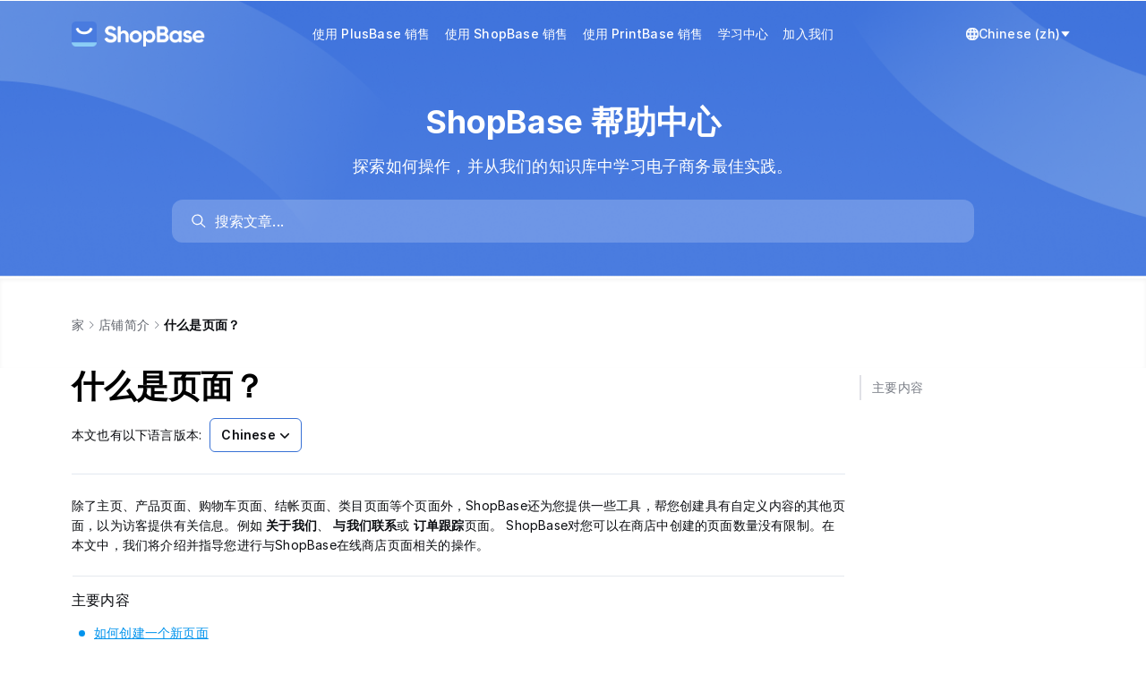

--- FILE ---
content_type: text/html; charset=utf-8
request_url: https://help.shopbase.com/zh/article/572r56uz5lik55qe6ag16z2i5qac6lw-iuozhj/
body_size: 10191
content:

<!DOCTYPE html>
<html lang="zh">
  <head>
    <meta charset="utf-8">
    <meta name="viewport" content="initial-scale=1">
    <meta name= "turbolinks-cache-control" content= "no-cache">
    <meta name="viewport" content="width=device-width, initial-scale=1" />
    <link rel="icon" type="image/png" href="https://cdn.mesbox.com/accounts/4/20250611054744_101de0aed94c6113_Favicon.png">
    <link rel="modulepreload" href="https://chat.mesbox.com/portal.js?v=2026012903" as="script"><link rel="preload" href="https://chat.mesbox.com/portal.css?v=2026012903" as="style">
    <link rel="stylesheet" href="https://chat.mesbox.com/portal.css?v=2026012903" data-turbolinks-track="reload"><script type="module" src="https://chat.mesbox.com/portal.js?v=2026012903" data-turbolinks-track="reload"></script>
    <style>
      #appearance-dropdown[data-current-theme="system"] .check-mark-icon.light-theme,
      #appearance-dropdown[data-current-theme="system"] .check-mark-icon.dark-theme,
      #appearance-dropdown[data-current-theme="dark"] .check-mark-icon.light-theme,
      #appearance-dropdown[data-current-theme="dark"] .check-mark-icon.system-theme,
      #appearance-dropdown[data-current-theme="light"] .check-mark-icon.dark-theme,
      #appearance-dropdown[data-current-theme="light"] .check-mark-icon.system-theme {
        display: none;
      }
      .turbolinks-progress-bar {
        background-color: #ffffff !important;
      }
    </style>
    
        <title>什么是页面？ | ShopBase Help Center</title>



    <script>
      document.documentElement.classList.remove('dark')
      document.documentElement.classList.add('light')
    </script>
  </head>
  <body>
    <div id="portal" class="antialiased">
      <main class="flex flex-col min-h-screen main-content body_background_color w-full" role="main">
          
<header id="portal-bg-with-image" class="w-full">
  <nav class="relative flex justify-between items-center max-w-5xl mx-auto px-4 gap-x-4" aria-label="Top">
    <div class="flex-shrink-0 flex items-center pt-5 pb-2 md:py-5 overflow-hidden" id="header-logo">
      <a href="/" class="flex items-center h-9 text-lg font-semibold">
            <img src="https://cdn.mesbox.com/accounts/4/20250611054824_ab60f1e15186f605_ShopBaseLightColorLogo.png" class="w-auto h-7 mr-2.5" alt="ShopBase Help Center logo" />
      </a>
    </div>

    <div class="hidden min-w-0 flex-1 px-0 md:px-4 md:flex justify-center md:relative" id="header-menus">
      <div class="px-4 pb-5 md:pb-0 md:px-0 overflow-x-visible md:overflow-x-hidden" id="menu-content">
        <div class="md:hidden pt-5 flex justify-end">
          <button class="p-2" onclick="document.getElementById('header-menus').classList.add('hidden')">
            <svg width="24" height="24" viewBox="0 0 24 24" fill="none" xmlns="http://www.w3.org/2000/svg">
              <path d="M17.59 5L12 10.59L6.41 5L5 6.41L10.59 12L5 17.59L6.41 19L12 13.41L17.59 19L19 17.59L13.41 12L19 6.41L17.59 5Z" fill="#0A0C10"/>
            </svg>
          </button>
        </div>
        <div class="pt-1 md:pt-0 flex flex-col items-start md:flex-row md:items-center w-full md:w-max header-menu-wrapper transition-transform ease-in-out duration-300">
              <a class="block w-full md:w-fit menu-item flex-shrink-0 p-2 text-sm font-medium header-text-color transition-all duration-200 hover:opacity-70" href="https://www.plusbase.com/?utm_source=cs&amp;utm_medium=helpdoc">使用 PlusBase 销售</a>
              <a class="block w-full md:w-fit menu-item flex-shrink-0 p-2 text-sm font-medium header-text-color transition-all duration-200 hover:opacity-70" href="https://www.shopbase.com/features?utm_source=cs&amp;utm_medium=helpdoc">使用 ShopBase 销售</a>
              <a class="block w-full md:w-fit menu-item flex-shrink-0 p-2 text-sm font-medium header-text-color transition-all duration-200 hover:opacity-70" href="https://www.printbase.com/?utm_source=cs&amp;utm_medium=helpdoc">使用 PrintBase 销售</a>
              <a class="block w-full md:w-fit menu-item flex-shrink-0 p-2 text-sm font-medium header-text-color transition-all duration-200 hover:opacity-70" href="https://www.shopbase.com/learning-hub">学习中心</a>
              <a class="block w-full md:w-fit menu-item flex-shrink-0 p-2 text-sm font-medium header-text-color transition-all duration-200 hover:opacity-70" href="https://accounts.shopbase.com/sign-in?utm_source=cs&amp;utm_medium=helpdoc">加入我们</a>
        </div>
          <div class="header-action-button flex md:hidden items-center stroke-slate-700 text-slate-800 relative">
            <div class="switch-language-button flex items-center gap-1 px-1 py-2 cursor-pointer select-none">
              <svg height="14px" width="14px" version="1.1" id="XMLID_275_" xmlns="http://www.w3.org/2000/svg" xmlns:xlink="http://www.w3.org/1999/xlink" viewBox="0 0 24 24" xml:space="preserve" stroke="#ffffff"><g id="SVGRepo_bgCarrier" stroke-width="0"></g><g id="SVGRepo_tracerCarrier" stroke-linecap="round" stroke-linejoin="round"></g><g id="SVGRepo_iconCarrier"> <g id="language"> <g> <path d="M12,24C5.4,24,0,18.6,0,12S5.4,0,12,0s12,5.4,12,12S18.6,24,12,24z M9.5,17c0.6,3.1,1.7,5,2.5,5s1.9-1.9,2.5-5H9.5z M16.6,17c-0.3,1.7-0.8,3.3-1.4,4.5c2.3-0.8,4.3-2.4,5.5-4.5H16.6z M3.3,17c1.2,2.1,3.2,3.7,5.5,4.5c-0.6-1.2-1.1-2.8-1.4-4.5H3.3 z M16.9,15h4.7c0.2-0.9,0.4-2,0.4-3s-0.2-2.1-0.5-3h-4.7c0.2,1,0.2,2,0.2,3S17,14,16.9,15z M9.2,15h5.7c0.1-0.9,0.2-1.9,0.2-3 S15,9.9,14.9,9H9.2C9.1,9.9,9,10.9,9,12C9,13.1,9.1,14.1,9.2,15z M2.5,15h4.7c-0.1-1-0.1-2-0.1-3s0-2,0.1-3H2.5C2.2,9.9,2,11,2,12 S2.2,14.1,2.5,15z M16.6,7h4.1c-1.2-2.1-3.2-3.7-5.5-4.5C15.8,3.7,16.3,5.3,16.6,7z M9.5,7h5.1c-0.6-3.1-1.7-5-2.5-5 C11.3,2,10.1,3.9,9.5,7z M3.3,7h4.1c0.3-1.7,0.8-3.3,1.4-4.5C6.5,3.3,4.6,4.9,3.3,7z"></path> </g> </g> </g></svg>
              <span class="text-sm whitespace-nowrap font-medium">Chinese (zh)</span>
              <svg width="14" height="14" fill="#000000" xmlns="http://www.w3.org/2000/svg" viewBox="0 0 52 52" enable-background="new 0 0 52 52" xml:space="preserve" stroke="#ffffff"><g stroke-width="0"></g><g stroke-linecap="round" stroke-linejoin="round"></g><g> <path d="M8.3,14h35.4c1,0,1.7,1.3,0.9,2.2L27.3,37.4c-0.6,0.8-1.9,0.8-2.5,0L7.3,16.2C6.6,15.3,7.2,14,8.3,14z"></path> </g></svg>
            </div>
            <div data-portal-slug="shopbase" class="list-language max-h-[200px] overflow-y-auto absolute left z-10 top-full mt-2 w-48 origin-top-left rounded-md bg-white shadow-lg opacity-0 pointer-events-none"
                 role="menu" aria-orientation="vertical" aria-labelledby="menu-button" tabindex="-1">
              <div class="py-1" role="none">
                  <a href="#en" data-value="en" class="block px-4 py-2 text-sm text-gray-700 hover:bg-[var(--dynamic-hover-bg-color)] hover:text-gray-900 locale-switcher" role="menuitem" tabindex="-1">
                    English (en)
                  </a>
                  <a href="#ar" data-value="ar" class="block px-4 py-2 text-sm text-gray-700 hover:bg-[var(--dynamic-hover-bg-color)] hover:text-gray-900 locale-switcher" role="menuitem" tabindex="-1">
                    Arabic (ar)
                  </a>
                  <a href="#tr" data-value="tr" class="block px-4 py-2 text-sm text-gray-700 hover:bg-[var(--dynamic-hover-bg-color)] hover:text-gray-900 locale-switcher" role="menuitem" tabindex="-1">
                    Turkish (tr)
                  </a>
                  <a href="#vi" data-value="vi" class="block px-4 py-2 text-sm text-gray-700 hover:bg-[var(--dynamic-hover-bg-color)] hover:text-gray-900 locale-switcher" role="menuitem" tabindex="-1">
                    Vietnamese (vi)
                  </a>
              </div>
            </div>
          </div>
      </div>
    </div>

    <button class="p-3 block md:hidden" onclick="document.getElementById('header-menus').classList.remove('hidden')">
      <svg width="18" height="12" viewBox="0 0 18 12" fill="none" xmlns="http://www.w3.org/2000/svg">
        <path d="M18 12H0V10H18V12ZM18 7H0V5H18V7ZM18 2H0V0H18V2Z" fill="white"/>
      </svg>
    </button>

    <div class="hidden flex-shrink-0 md:flex items-end justify-between gap-2 sm:gap-5 py-5" id="locale-switcher">
      <div class="relative flex-grow flex-shrink-0 px-1 py-2 cursor-pointer">
        <div id="appearance-dropdown" data-current-theme=""
             class="absolute flex-col w-32 h-auto bg-white border border-solid rounded top-9 right-1 border-slate-100"
             aria-hidden="true" style="display: none;" data-dropdown="appearance-dropdown">
        </div>
      </div>

        <div class="header-action-button flex items-center stroke-slate-700 text-slate-800 relative">
          <div class="switch-language-button flex items-center gap-1 px-1 py-2 cursor-pointer select-none">
            <svg fill="#ffffff" height="14px" width="14px" version="1.1" id="XMLID_275_" xmlns="http://www.w3.org/2000/svg" xmlns:xlink="http://www.w3.org/1999/xlink" viewBox="0 0 24 24" xml:space="preserve" stroke="#ffffff"><g id="SVGRepo_bgCarrier" stroke-width="0"></g><g id="SVGRepo_tracerCarrier" stroke-linecap="round" stroke-linejoin="round"></g><g id="SVGRepo_iconCarrier"> <g id="language"> <g> <path d="M12,24C5.4,24,0,18.6,0,12S5.4,0,12,0s12,5.4,12,12S18.6,24,12,24z M9.5,17c0.6,3.1,1.7,5,2.5,5s1.9-1.9,2.5-5H9.5z M16.6,17c-0.3,1.7-0.8,3.3-1.4,4.5c2.3-0.8,4.3-2.4,5.5-4.5H16.6z M3.3,17c1.2,2.1,3.2,3.7,5.5,4.5c-0.6-1.2-1.1-2.8-1.4-4.5H3.3 z M16.9,15h4.7c0.2-0.9,0.4-2,0.4-3s-0.2-2.1-0.5-3h-4.7c0.2,1,0.2,2,0.2,3S17,14,16.9,15z M9.2,15h5.7c0.1-0.9,0.2-1.9,0.2-3 S15,9.9,14.9,9H9.2C9.1,9.9,9,10.9,9,12C9,13.1,9.1,14.1,9.2,15z M2.5,15h4.7c-0.1-1-0.1-2-0.1-3s0-2,0.1-3H2.5C2.2,9.9,2,11,2,12 S2.2,14.1,2.5,15z M16.6,7h4.1c-1.2-2.1-3.2-3.7-5.5-4.5C15.8,3.7,16.3,5.3,16.6,7z M9.5,7h5.1c-0.6-3.1-1.7-5-2.5-5 C11.3,2,10.1,3.9,9.5,7z M3.3,7h4.1c0.3-1.7,0.8-3.3,1.4-4.5C6.5,3.3,4.6,4.9,3.3,7z"></path> </g> </g> </g></svg>
            <span class="text-sm text-white whitespace-nowrap font-medium">Chinese (zh)</span>
            <svg width="12" height="12" fill="#ffffff" xmlns="http://www.w3.org/2000/svg" viewBox="0 0 52 52" enable-background="new 0 0 52 52" xml:space="preserve" stroke="#ffffff"><g stroke-width="0"></g><g stroke-linecap="round" stroke-linejoin="round"></g><g> <path d="M8.3,14h35.4c1,0,1.7,1.3,0.9,2.2L27.3,37.4c-0.6,0.8-1.9,0.8-2.5,0L7.3,16.2C6.6,15.3,7.2,14,8.3,14z"></path> </g></svg>
          </div>
          <div data-portal-slug="shopbase" class="list-language max-h-[200px] overflow-y-auto absolute right-0 z-10 top-full mt-2 w-48 origin-top-right rounded-md bg-white shadow-lg opacity-0 pointer-events-none"
               role="menu" aria-orientation="vertical" aria-labelledby="menu-button" tabindex="-1">
            <div class="py-1" role="none">
                <a href="#en" data-value="en" class="block px-4 py-2 text-sm text-gray-700 hover:bg-[var(--dynamic-hover-bg-color)] hover:text-gray-900 locale-switcher" role="menuitem" tabindex="-1">
                  English (en)
                </a>
                <a href="#ar" data-value="ar" class="block px-4 py-2 text-sm text-gray-700 hover:bg-[var(--dynamic-hover-bg-color)] hover:text-gray-900 locale-switcher" role="menuitem" tabindex="-1">
                  Arabic (ar)
                </a>
                <a href="#tr" data-value="tr" class="block px-4 py-2 text-sm text-gray-700 hover:bg-[var(--dynamic-hover-bg-color)] hover:text-gray-900 locale-switcher" role="menuitem" tabindex="-1">
                  Turkish (tr)
                </a>
                <a href="#vi" data-value="vi" class="block px-4 py-2 text-sm text-gray-700 hover:bg-[var(--dynamic-hover-bg-color)] hover:text-gray-900 locale-switcher" role="menuitem" tabindex="-1">
                  Vietnamese (vi)
                </a>
            </div>
          </div>
        </div>
    </div>
  </nav>
  
<section class="relative w-full">
  <div class="flex items-center">
    <div class="mx-auto max-w-5xl flex flex-col items-center py-10 px-4 min-w-0 w-full">
      <div class="hero-text-color text-4xl md:text-4xl text-center font-bold leading-normal">
        ShopBase 帮助中心
      </div>
      <p class="w-full hero-text-color text-center text-lg leading-normal mt-4 mb-6">探索如何操作，并从我们的知识库中学习电子商务最佳实践。</p>
      <div id="search-wrap" class="w-full md:w-4/5"></div>
    </div>
  </div>
</section>
<style>
  .bg-gradient {
    width: 100%;
    max-width: 500px;
    height: 270px;
    position: absolute;
    left: 0;
    bottom: 0;
    opacity: 1;
  }

  .bg-gradient-rotate {
    width: 100%;
    max-width: 500px;
    height: 270px;
    position: absolute;
    right: 0;
    top: -45px;
    opacity: 1;
  }

  .hero-text-color {
    color: #FFFFFF;
    z-index: 1;
  }
</style>

</header>
<style>
  .header-text-color {
    color: #FFFFFF;
    z-index: 1;
  }

  @media only screen and (max-width: 767px) {
    .header-text-color {
      color: #333;
      border-radius: 6px;
    }
    .header-text-color:active {
      background-color: var(--dynamic-hover-bg-color);
    }
    #header-menus {
      position: fixed;
      top: 0;
      left: 0;
      right: 0;
      bottom: 0;
      z-index: 9999;
      background-color: rgba(0, 0, 0, 0.2);
      transition: background-color 0.3s;
    }
    @keyframes slideDown {
      0% {
        transform: translateY(-20px);
        opacity: 0;
      }
      100% {
        transform: translateY(0);
        opacity: 1;
      }
    }
    #header-menus > div {
      background-color: #fff;
    }
    #header-menus:not(.hidden) > div {
      animation: slideDown 0.2s ease-out forwards;
    }
  }

  #header-menus > button:disabled {
    opacity: 70%;
    cursor: default;
  }
</style>
<script>
  document.addEventListener('DOMContentLoaded', function() {
    const isMd = window.matchMedia('(min-width: 768px)').matches;

    if (isMd) {
      const headerLogo = document.getElementById('header-logo');
      const localeSwitcher = document.getElementById('locale-switcher');
      const maxWidth = Math.max(headerLogo.offsetWidth, localeSwitcher.offsetWidth);
      localeSwitcher.style.width = maxWidth + 'px';
      headerLogo.style.width = maxWidth + 'px';

      const headerMenuContainer = document.getElementById('header-menus');
      const headerMenuCheckVisible = document.querySelector('#header-menus > div');
      const headerMenuWrapper = document.querySelector('#header-menus .header-menu-wrapper');
      const isFitContainer = (headerMenuContainer.clientWidth - 16 * 2) > headerMenuWrapper.offsetWidth;
      if (isFitContainer) return;

      const listMenu = headerMenuContainer.querySelectorAll('.menu-item');
      const prevBtb = document.createElement('button');
      prevBtb.innerHTML = `
      <svg width="14" height="14" viewBox="0 0 14 14" fill="none" xmlns="http://www.w3.org/2000/svg">
        <path fill-rule="evenodd" clip-rule="evenodd" d="M10.0303 1.46967C10.3232 1.76256 10.3232 2.23744 10.0303 2.53033L5.56066 7L10.0303 11.4697C10.3232 11.7626 10.3232 12.2374 10.0303 12.5303C9.73744 12.8232 9.26256 12.8232 8.96967 12.5303L3.96967 7.53033C3.67678 7.23744 3.67678 6.76256 3.96967 6.46967L8.96967 1.46967C9.26256 1.17678 9.73744 1.17678 10.0303 1.46967Z" fill="white"/>
      </svg>
    `;
      const nextBtb = document.createElement('button');
      nextBtb.innerHTML = `
      <svg width="14" height="14" viewBox="0 0 14 14" fill="none" xmlns="http://www.w3.org/2000/svg">
        <path fill-rule="evenodd" clip-rule="evenodd" d="M3.96967 1.46967C4.26256 1.17678 4.73744 1.17678 5.03033 1.46967L10.0303 6.46967C10.3232 6.76256 10.3232 7.23744 10.0303 7.53033L5.03033 12.5303C4.73744 12.8232 4.26256 12.8232 3.96967 12.5303C3.67678 12.2374 3.67678 11.7626 3.96967 11.4697L8.43934 7L3.96967 2.53033C3.67678 2.23744 3.67678 1.76256 3.96967 1.46967Z" fill="white"/>
      </svg>
    `;
      prevBtb.className = 'absolute top-1/2 left-0 -translate-y-1/2 cursor-pointer p-2 -translate-x-1/2 disabled:bg-gray-400 z-50';
      nextBtb.className = 'absolute top-1/2 right-0 -translate-y-1/2 cursor-pointer p-2 translate-x-1/2 disabled:bg-gray-400 z-50';
      headerMenuContainer.appendChild(prevBtb);
      headerMenuContainer.appendChild(nextBtb);

      function updateStateSlideBtn() {
        setTimeout(() => {
          const slider = headerMenuWrapper.getBoundingClientRect();
          const wrapper = headerMenuCheckVisible.getBoundingClientRect();
          nextBtb.disabled = Math.abs(slider.right - wrapper.right) < 10;
          prevBtb.disabled = Math.abs(slider.left - wrapper.left) < 10;
        }, 160);
      }

      function isMenuShowInViewPort(element, isNext) {
        const parentRect = headerMenuCheckVisible.getBoundingClientRect();
        const childRect = element.getBoundingClientRect();
        const totalWidth = childRect.width;

        const visibleWidth = Math.max(
          0,
          Math.min(childRect.right, parentRect.right) - Math.max(childRect.left, parentRect.left)
        );

        return {
          status: (visibleWidth / totalWidth) >= 0.95,
          distance: totalWidth - visibleWidth,
          showed: (visibleWidth / parentRect.width) >= 0.95,
          showNextElement: isNext ? childRect.right <= parentRect.right : childRect.left >= parentRect.left,
        };
      }

      let currentTranslateX = 0;
      const numberOfMenu = listMenu.length;
      nextBtb.addEventListener('click', function () {
        let lastResult = null;
        for (let i = numberOfMenu - 1; i >= 0; i--) {
          const menu = listMenu[i];
          const checkResult = isMenuShowInViewPort(menu, true);

          if (checkResult.status || checkResult.showed) {
            // Element show in viewport
            if (i === numberOfMenu - 1) {
              lastResult = checkResult;
            }
            const translateValue = checkResult.showNextElement ? lastResult.distance : checkResult.distance;
            currentTranslateX = currentTranslateX - translateValue;
            headerMenuWrapper.style.transform = 'translateX(' + currentTranslateX + 'px)';
            updateStateSlideBtn();
            break;
          }
          lastResult = checkResult;
        }
      });

      prevBtb.addEventListener('click', function () {
        let lastResult = null;
        for (let i = 0; i < numberOfMenu; i++) {
          const menu = listMenu[i];
          const checkResult = isMenuShowInViewPort(menu, false);

          if (checkResult.status || checkResult.showed) {
            // Element show in viewport
            if (i === 0) {
              lastResult = checkResult;
            }
            const translateValue = checkResult.showNextElement ? lastResult.distance : checkResult.distance;
            currentTranslateX = currentTranslateX + translateValue;
            headerMenuWrapper.style.transform = 'translateX(' + currentTranslateX + 'px)';
            updateStateSlideBtn();
            break;
          }
          lastResult = checkResult;
        }
      });

      updateStateSlideBtn();
    } else {
      document.getElementById('header-menus').addEventListener('click', function(e) {
        if (!e.target.closest('#menu-content')) {
          document.getElementById('header-menus').classList.add('hidden')
        }
      });
    }
  });
</script>

        <div class="min-h-[55vh]">
          
<div class="shadow-inner">
  <div id="portal-bg-gradient">
    <div class="max-w-5xl px-4 mx-auto flex flex-col">
      
<div class="flex flex-row flex-wrap items-center gap-px mb-3 md:mb-8 pt-4 md:pt-9">
  <a
    class="text-sm gap-1 hover:cursor-pointer text-slate-600 leading-8"
    href="/"
  >
    家
  </a>
  <span class="w-4 h-4 [&>svg]:w-3 [&>svg]:h-3 flex items-center justify-center text-xs"><svg
  class="w-4 h-4 fill-current text-slate-500"
  width="24"
  height="24"
  fill="none"
  viewBox="0 0 24 24"
  xmlns="http://www.w3.org/2000/svg">
    <path
      d="M8.47 4.22a.75.75 0 0 0 0 1.06L15.19 12l-6.72 6.72a.75.75 0 1 0 1.06 1.06l7.25-7.25a.75.75 0 0 0 0-1.06L9.53 4.22a.75.75 0 0 0-1.06 0Z"
    />
</svg>
</span>
    <div class="inline-flex items-center min-w-0">
      <a class="text-sm gap-1 whitespace-nowrap hover:cursor-pointer text-slate-600 leading-8 truncate" href="/zh/categories/1-1-5zyo57q5zwg5bqx-xdfyie-">
        店铺简介
      </a>
      <span class="w-4 h-4 [&>svg]:w-3 [&>svg]:h-3 flex items-center justify-center text-xs"><svg
  class="w-4 h-4 fill-current text-slate-500"
  width="24"
  height="24"
  fill="none"
  viewBox="0 0 24 24"
  xmlns="http://www.w3.org/2000/svg">
    <path
      d="M8.47 4.22a.75.75 0 0 0 0 1.06L15.19 12l-6.72 6.72a.75.75 0 1 0 1.06 1.06l7.25-7.25a.75.75 0 0 0 0-1.06L9.53 4.22a.75.75 0 0 0-1.06 0Z"
    />
</svg>
</span>
    </div>
    <span class="min-w-0 overflow-hidden text-sm text-ellipsis whitespace-nowrap font-semibold">什么是页面？</span>
</div>

    </div>
  </div>
</div>

<div class="flex max-w-5xl w-full px-4 mx-auto flex-grow gap-x-10">
  <div class="flex flex-col flex-1 min-w-0 pb-12 md:pb-28">
    <div class="mb-6">
      <h1 class="text-3xl text-n-black font-bold leading-normal md:tracking-normal md:text-4xl">
        什么是页面？
      </h1>
        <div class="mt-4">
          <span class="text-sm mr-1">本文也有以下语言版本:</span>
          <div class="relative inline-block text-left">
            <div>
              <button type="button" class="btn-show-article-translations inline-flex w-full justify-center gap-x-1.5 rounded-md bg-white border border-solid border-[var(--portal-ui-color)] px-3 py-2 text-sm font-semibold text-gray-900 shadow-xs hover:bg-gray-50">
                Chinese
                <svg class="-mr-1 size-5 text-gray-400" viewBox="0 0 20 20" fill="currentColor" aria-hidden="true" data-slot="icon">
                  <path fill-rule="evenodd" d="M5.22 8.22a.75.75 0 0 1 1.06 0L10 11.94l3.72-3.72a.75.75 0 1 1 1.06 1.06l-4.25 4.25a.75.75 0 0 1-1.06 0L5.22 9.28a.75.75 0 0 1 0-1.06Z" clip-rule="evenodd" />
                </svg>
              </button>
            </div>
            <div id="article-translations" class="max-h-[200px] overflow-y-auto absolute left-0 z-10 top-full mt-2 w-48 border border-solid border-[var(--portal-ui-color)] origin-top-left rounded-md bg-white shadow-lg pointer-events-none opacity-0" tabindex="-1">
              <div class="py-1" role="none">
                  <a href="/vi/article/tong-quan-ve-cac-trang-tren-website-mc21h0" class="block px-4 py-2 text-sm text-gray-700 hover:bg-[var(--dynamic-hover-bg-color)] hover:text-gray-900" tabindex="-1">
                    Vietnamese
                  </a>
                  <a href="/en/article/overview-of-pages-9j2fjn" class="block px-4 py-2 text-sm text-gray-700 hover:bg-[var(--dynamic-hover-bg-color)] hover:text-gray-900" tabindex="-1">
                    English
                  </a>
              </div>
            </div>
          </div>
        </div>
    </div>
    <article id="cw-article-content" class="article-content pt-6 !max-w-full prose-h2:mt-0 prose-code:[&>p]:p-1 prose-code:[&>p]:rounded-sm prose-code:[&>p]:bg-black-100 prose-code:after:content-none prose-code:before:content-none prose break-words border-t border-solid border-[#E2E8F0]">
      <p>除了主页、产品页面、购物车页面、结帐页面、类目页面等个页面外，ShopBase还为您提供一些工具，帮您创建具有自定义内容的其他页面，以为访客提供有关信息。例如 <strong>关于我们</strong>、 <strong>与我们联系</strong>或 <strong>订单跟踪</strong>页面。 ShopBase对您可以在商店中创建的页面数量没有限制。在本文中，我们将介绍并指导您进行与ShopBase在线商店页面相关的操作。</p><div data-divider=""></div><h2 id="2-5li76kab5yaf5a65" data-type="##" onclick="CrispHelpdeskCommon.go_to_anchor(this)" class="csh-markdown csh-markdown-title csh-font-sans-semibold">主要内容</h2>
<div class="custom-bullet-list"><a href="/zh/article/5li65zwg5bqx5yib5bu65lia5liq5paw6ag16z2i-15cyd1e/" target="&amp;lowbar;blank" rel="noopener noreferrer" role="link" class="csh-markdown csh-markdown-link csh-markdown-link-text">如何创建一个新页面</a></div><div class="custom-bullet-list"><a href="/zh/article/57yw6l6r6ag16z2i-siww7k/" target="&amp;lowbar;blank" rel="noopener noreferrer" role="link" class="csh-markdown csh-markdown-link csh-markdown-link-text">编辑页面</a></div><div class="custom-bullet-list"><a href="/zh/article/5yig6zmk5zwg5bqx5lik55qe5lia5liq5oiw5lia5om56ag16z2i-1oh3wfy/" target="&amp;lowbar;blank" rel="noopener noreferrer" role="link" class="csh-markdown csh-markdown-link csh-markdown-link-text">怎么删除页面？</a></div><div class="custom-bullet-list"><a href="/zh/article/5yib5bu64occ6igu57o75oir5lus4ocd6ag16z2i-biqttb/" target="&amp;lowbar;blank" rel="noopener noreferrer" role="link" class="csh-markdown csh-markdown-link csh-markdown-link-text">创建“联系我们”页面</a></div>

    </article>
  </div>
  <div class="hidden md:block w-64" id="cw-hc-toc"></div>
</div>
<style>
  .article-content li > p {
    margin: 0;
  }
  .prose blockquote {
    margin-top: 0;
    margin-bottom: 0;
  }
  .prose {
    color: inherit;
  }
  div[data-divider] + div[data-divider] {
    display: none;
  }
</style>
<script>
  document.querySelectorAll('article#cw-article-content a').forEach(item => {
    const href = item.getAttribute('href');
    if (href && href.startsWith('#')) {
      item.removeAttribute('target');
      item.removeAttribute('rel');
    }
  });

  (function () {
    const btnToggle = document.querySelector('.btn-show-article-translations');
    console.log(btnToggle);
    function toggleShowArticleTranslations() {
      const articleTranslations = document.getElementById('article-translations');
      const isOpen = articleTranslations.classList.contains('opened');
      console.log(articleTranslations);
      if (!isOpen) {
        articleTranslations.classList.remove('pointer-events-none');
        articleTranslations.classList.remove('opacity-0', 'scale-95');
        articleTranslations.classList.add('opacity-100', 'scale-100');
        articleTranslations.classList.add(
          'transition',
          'ease-out',
          'duration-100',
          'transform'
        );

        articleTranslations.classList.add('opened');
      } else {
        articleTranslations.classList.remove('ease-out', 'duration-100');
        articleTranslations.classList.add('ease-in', 'duration-75');
        articleTranslations.classList.remove('opacity-100', 'scale-100');
        articleTranslations.classList.add('opacity-0', 'scale-95');

        setTimeout(() => {
          articleTranslations.classList.add('pointer-events-none');
        }, 75);

        articleTranslations.classList.remove('opened');
      }
    }

    btnToggle.onclick = toggleShowArticleTranslations;
    function handleClickHideArticleTranslations(e) {
      const articleTranslations = document.getElementById('article-translations');
      if (!articleTranslations) return;

      const isOpen = articleTranslations.classList.contains('opened');

      if (isOpen) {
        if (!e.target.closest('.btn-show-article-translations')) {
          setTimeout(toggleShowArticleTranslations, 50);
        }
      }
    }
    document.removeEventListener('click', handleClickHideArticleTranslations);
    document.addEventListener('click', handleClickHideArticleTranslations);
  })();

  document.addEventListener('DOMContentLoaded', function() {
    const selector = 'article .codetab';
    const MAX_RETRIES = 100;
    const INTERVAL = 50;

    let retries = 0;

    function tryInitCodeTabs() {
      if (typeof window.renderCodeTabs === 'function') {
        window.renderCodeTabs(selector);
        return;
      }

      if (retries < MAX_RETRIES) {
        retries++;
        setTimeout(tryInitCodeTabs, INTERVAL);
      } else {
        console.warn('renderCodeTabs not initialized after waiting');
      }
    }

    tryInitCodeTabs();
  });
</script>

        </div>
          
      </main>
    </div>
  </body>
  <style>
  html {
    --portal-ui-color: #3871D5;
    --dynamic-portal-bg: color-mix(in srgb, #3871D5 20%, white);
    --dynamic-portal-bg-gradient: linear-gradient(to bottom, transparent, white);
    --dynamic-hover-bg-color: color-mix(in srgb, #3871D5 5%, #F9F9F9);
    --dynamic-active-bg-color: color-mix(in srgb, #3871D5 15%, #F9F9F9);
    --dynamic-title-color: #333;
    scroll-behavior: smooth;
  }

  /* Portal background */
  /*#portal-bg {*/
  /*  background: var(--dynamic-portal-bg);*/
  /*}*/

  /* Portal background not gradient */
  #portal-bg-not-gradient {
    background: transparent;
  }

  #portal-bg-with-image {
    background-image: url(https://cdn.mesbox.com/accounts/4/20250611054709_266ce49e70cc6b9b_BGShopBasenew.png);
    background-position: 50% !important;
    background-repeat: no-repeat !important;
    background-size: cover !important;
  }

  /* Portal background gradient */
  /*#portal-bg-gradient {*/
  /*  background-image: var(--dynamic-portal-bg-gradient);*/
  /*}*/
  /* Category block item hover color */
  .category-item:hover, .folder-item:hover {
    background-color: var(--dynamic-hover-bg-color);
  }

  .category-wrapper:hover {
    background-color: var(--dynamic-hover-bg-color);
  }

  .category-wrapper-selected {
    background-color: var(--dynamic-hover-bg-color);
  }

  /* Header section */
  #header-action-button:hover,
  #toggle-appearance:hover,
  #toggle-theme-button:hover {
    color: var(--portal-ui-color);
    stroke: transparent;
  }

  #header-action-button {
    color: var(--portal-ui-color);
    stroke: transparent;
  }

  .category-block:hover {
    border-color: var(--portal-ui-color);
  }
  .category-block:hover .folder-name,
  .category-block:hover .category-name  {
    color: var(--portal-ui-color);
  }

  .category-border {
    border: 1px solid #D4D4D8;
    border-radius: 0.5rem;
  }

  .filter-border {
    border-bottom: 1px solid #D4D4D8;
  }

  .category-block-container {
    border: 1px solid #D4D4D8;
    /* py-5 */
    /* py-5 */
    /* px-3 */
    /* px-3 */
    padding: 1.25rem 1rem;
    border-radius: 0.5rem; /* rounded-lg */
  }

  .dark .category-block-container {
    border-color: #2d3748; /* dark:border-slate-800 */
  }

  .body_background_color {
    background-color: #FFFFFF;
  }
  .search-container {
    padding: 20px 20px 10px;
    text-align: center;
    margin: 0 auto;
    width: 100%;
    max-width: 100%;
  }

  .search-container h1 {
    font-size: 24px;
    color: var(--dynamic-title-color);
    margin-bottom: 20px;
    font-weight: 500;
  }

  .search-box {
    position: relative;
    width: 100%;
    max-width: 100%;
    margin: 0 auto;
  }

  .search-input {
    width: 100%;
    padding: 5px 5px 7px 40px;
    border: 1px solid #D1D5DB;
    border-radius: 8px;
    font-size: 16px;
    outline: none;
    box-sizing: border-box;
    color: #333;
    box-shadow: 0 1px 2px rgba(0, 0, 0, 0.05);
  }

  .search-input:focus {
    border-color: #6B7280;
    box-shadow: 0 1px 3px rgba(0, 0, 0, 0.1);
  }

  .search-icon {
    position: absolute;
    left: 12px;
    top: 50%;
    transform: translateY(-50%);
    color: #9CA3AF;
    width: 20px;
    height: 20px;
    z-index: 2;
  }

  /* Dark mode adjustments */
  html.dark .search-container h1 {
    color: #F3F4F6;
  }

  html.dark .search-input {
    background-color: #1F2937;
    border-color: #374151;
    color: #F3F4F6;
  }

  html.dark .search-icon {
    color: #9CA3AF;
  }

  /* Dark mode adjustments */
  html.dark .search-container h1 {
    color: #F3F4F6;
  }

  html.dark .search-input {
    background-color: #1F2937;
    border-color: #374151;
    color: #F3F4F6;
  }

  html.dark .search-icon {
    color: #9CA3AF;
  }

  /* Make the container responsive */
  @media (max-width: 640px) {
    .search-container {
      padding: 15px;
    }

    .search-container h1 {
      font-size: 20px;
      margin-bottom: 15px;
    }
  }

  body {
    color: #0A0C10;
  }

  </style>

  <script>
    window.portalConfig = {
      portalSlug: 'shopbase',
      portalColor: '#2781F6',
      theme: '',
      customDomain: 'help.shopbase.com',
      hostURL: 'https://chat.mesbox.com',
      heroTextColor: '#FFFFFF',
      localeCode: 'zh',
      searchTranslations: {
        searchPlaceholder: '搜索文章...',
        emptyPlaceholder: '找不到结果。',
        loadingPlaceholder: '搜索...',
        resultsTitle: '搜索结果',
      },
      isPlainLayoutEnabled: 'false',
      tocHeader: '在此页面上'
    };
  </script>
  
    <script>
      (function(d,t) {
        document.addEventListener('DOMContentLoaded', function(){
          var BASE_URL="https://chat.mesbox.com";

          fetch(BASE_URL + "/packs/js/sdk.version.json?ts=" + Date.now(), {
            headers: {
              'Cache-Control': 'no-cache',
              'Accept': 'text/plain',
            }
          })
            .then(function(res) { return res.text(); })
            .then(function(version) {
              var g=d.createElement(t),s=d.getElementsByTagName(t)[0];
              g.src=BASE_URL+"/packs/js/sdk.js?v=" + version;
              g.defer = true;
              g.async = true;
              s.parentNode.insertBefore(g,s);
              g.onload=function(){
                window.mesboxSDK.run({
                  websiteToken: 'QyDahnBDDQGFPd3qELPPZ2nf',
                  baseUrl: BASE_URL
                })
              }
            })
            .catch(function() {
              console.log('error fetching version.json');
              var g=d.createElement(t),s=d.getElementsByTagName(t)[0];
              g.src=BASE_URL+"/packs/js/sdk.js?ts=" + Date.now();
              g.defer = true;
              g.async = true;
              s.parentNode.insertBefore(g,s);
              g.onload=function(){
                window.mesboxSDK.run({
                  websiteToken: 'QyDahnBDDQGFPd3qELPPZ2nf',
                  baseUrl: BASE_URL
                })
              }
            });
        });
      })(document,"script");
    </script>
    
</html>


--- FILE ---
content_type: application/javascript
request_url: https://chat.mesbox.com/assets/index-CcyY9YBX.js
body_size: 2413
content:
import{s as t,k as n,d as i,B as e,l as o}from"./index-BeY9YAq2.js";import{n as l,o as d,p as r,y as a}from"./Icon-D7q5EE8B.js";var u={name:"SpinnerIcon",extends:t,render:function(t,n,i,e,o,u){return d(),l("svg",a({width:"14",height:"14",viewBox:"0 0 14 14",fill:"none",xmlns:"http://www.w3.org/2000/svg"},t.pti()),n[0]||(n[0]=[r("path",{d:"M6.99701 14C5.85441 13.999 4.72939 13.7186 3.72012 13.1832C2.71084 12.6478 1.84795 11.8737 1.20673 10.9284C0.565504 9.98305 0.165424 8.89526 0.041387 7.75989C-0.0826496 6.62453 0.073125 5.47607 0.495122 4.4147C0.917119 3.35333 1.59252 2.4113 2.46241 1.67077C3.33229 0.930247 4.37024 0.413729 5.4857 0.166275C6.60117 -0.0811796 7.76026 -0.0520535 8.86188 0.251112C9.9635 0.554278 10.9742 1.12227 11.8057 1.90555C11.915 2.01493 11.9764 2.16319 11.9764 2.31778C11.9764 2.47236 11.915 2.62062 11.8057 2.73C11.7521 2.78503 11.688 2.82877 11.6171 2.85864C11.5463 2.8885 11.4702 2.90389 11.3933 2.90389C11.3165 2.90389 11.2404 2.8885 11.1695 2.85864C11.0987 2.82877 11.0346 2.78503 10.9809 2.73C9.9998 1.81273 8.73246 1.26138 7.39226 1.16876C6.05206 1.07615 4.72086 1.44794 3.62279 2.22152C2.52471 2.99511 1.72683 4.12325 1.36345 5.41602C1.00008 6.70879 1.09342 8.08723 1.62775 9.31926C2.16209 10.5513 3.10478 11.5617 4.29713 12.1803C5.48947 12.7989 6.85865 12.988 8.17414 12.7157C9.48963 12.4435 10.6711 11.7264 11.5196 10.6854C12.3681 9.64432 12.8319 8.34282 12.8328 7C12.8328 6.84529 12.8943 6.69692 13.0038 6.58752C13.1132 6.47812 13.2616 6.41667 13.4164 6.41667C13.5712 6.41667 13.7196 6.47812 13.8291 6.58752C13.9385 6.69692 14 6.84529 14 7C14 8.85651 13.2622 10.637 11.9489 11.9497C10.6356 13.2625 8.85432 14 6.99701 14Z",fill:"currentColor"},null,-1)]),16)}},p={name:"BaseEditableHolder",extends:n,emits:["update:modelValue","value-change"],props:{modelValue:{type:null,default:void 0},defaultValue:{type:null,default:void 0},name:{type:String,default:void 0},invalid:{type:Boolean,default:void 0},disabled:{type:Boolean,default:!1},formControl:{type:Object,default:void 0}},inject:{$parentInstance:{default:void 0},$pcForm:{default:void 0},$pcFormField:{default:void 0}},data:function(){return{d_value:void 0!==this.defaultValue?this.defaultValue:this.modelValue}},watch:{modelValue:function(t){this.d_value=t},defaultValue:function(t){this.d_value=t},$formName:{immediate:!0,handler:function(t){var n,i;this.formField=(null===(n=this.$pcForm)||void 0===n||null===(i=n.register)||void 0===i?void 0:i.call(n,t,this.$formControl))||{}}},$formControl:{immediate:!0,handler:function(t){var n,i;this.formField=(null===(n=this.$pcForm)||void 0===n||null===(i=n.register)||void 0===i?void 0:i.call(n,this.$formName,t))||{}}},$formDefaultValue:{immediate:!0,handler:function(t){this.d_value!==t&&(this.d_value=t)}},$formValue:{immediate:!1,handler:function(t){var n;null!==(n=this.$pcForm)&&void 0!==n&&n.getFieldState(this.$formName)&&t!==this.d_value&&(this.d_value=t)}}},formField:{},methods:{writeValue:function(t,n){var i,e;this.controlled&&(this.d_value=t,this.$emit("update:modelValue",t)),this.$emit("value-change",t),null===(i=(e=this.formField).onChange)||void 0===i||i.call(e,{originalEvent:n,value:t})},findNonEmpty:function(){for(var t=arguments.length,n=new Array(t),e=0;e<t;e++)n[e]=arguments[e];return n.find(i)}},computed:{$filled:function(){return i(this.d_value)},$invalid:function(){var t,n;return!this.$formNovalidate&&this.findNonEmpty(this.invalid,null===(t=this.$pcFormField)||void 0===t||null===(t=t.$field)||void 0===t?void 0:t.invalid,null===(n=this.$pcForm)||void 0===n||null===(n=n.getFieldState(this.$formName))||void 0===n?void 0:n.invalid)},$formName:function(){var t;return this.$formNovalidate?void 0:this.name||(null===(t=this.$formControl)||void 0===t?void 0:t.name)},$formControl:function(){var t;return this.formControl||(null===(t=this.$pcFormField)||void 0===t?void 0:t.formControl)},$formNovalidate:function(){var t;return null===(t=this.$formControl)||void 0===t?void 0:t.novalidate},$formDefaultValue:function(){var t,n;return this.findNonEmpty(this.d_value,null===(t=this.$pcFormField)||void 0===t?void 0:t.initialValue,null===(n=this.$pcForm)||void 0===n||null===(n=n.initialValues)||void 0===n?void 0:n[this.$formName])},$formValue:function(){var t,n;return this.findNonEmpty(null===(t=this.$pcFormField)||void 0===t||null===(t=t.$field)||void 0===t?void 0:t.value,null===(n=this.$pcForm)||void 0===n||null===(n=n.getFieldState(this.$formName))||void 0===n?void 0:n.value)},controlled:function(){return this.$inProps.hasOwnProperty("modelValue")||!this.$inProps.hasOwnProperty("modelValue")&&!this.$inProps.hasOwnProperty("defaultValue")},filled:function(){return this.$filled}}},s={name:"BaseInput",extends:p,props:{size:{type:String,default:null},fluid:{type:Boolean,default:null},variant:{type:String,default:null}},inject:{$parentInstance:{default:void 0},$pcFluid:{default:void 0}},computed:{$variant:function(){var t;return null!==(t=this.variant)&&void 0!==t?t:this.$primevue.config.inputStyle||this.$primevue.config.inputVariant},$fluid:function(){var t;return null!==(t=this.fluid)&&void 0!==t?t:!!this.$pcFluid},hasFluid:function(){return this.$fluid}}};function f(t){return(f="function"==typeof Symbol&&"symbol"==typeof Symbol.iterator?function(t){return typeof t}:function(t){return t&&"function"==typeof Symbol&&t.constructor===Symbol&&t!==Symbol.prototype?"symbol":typeof t})(t)}var c={name:"InputText",extends:{name:"BaseInputText",extends:s,style:e.extend({name:"inputtext",style:"\n    .p-inputtext {\n        font-family: inherit;\n        font-feature-settings: inherit;\n        font-size: 1rem;\n        color: dt('inputtext.color');\n        background: dt('inputtext.background');\n        padding-block: dt('inputtext.padding.y');\n        padding-inline: dt('inputtext.padding.x');\n        border: 1px solid dt('inputtext.border.color');\n        transition:\n            background dt('inputtext.transition.duration'),\n            color dt('inputtext.transition.duration'),\n            border-color dt('inputtext.transition.duration'),\n            outline-color dt('inputtext.transition.duration'),\n            box-shadow dt('inputtext.transition.duration');\n        appearance: none;\n        border-radius: dt('inputtext.border.radius');\n        outline-color: transparent;\n        box-shadow: dt('inputtext.shadow');\n    }\n\n    .p-inputtext:enabled:hover {\n        border-color: dt('inputtext.hover.border.color');\n    }\n\n    .p-inputtext:enabled:focus {\n        border-color: dt('inputtext.focus.border.color');\n        box-shadow: dt('inputtext.focus.ring.shadow');\n        outline: dt('inputtext.focus.ring.width') dt('inputtext.focus.ring.style') dt('inputtext.focus.ring.color');\n        outline-offset: dt('inputtext.focus.ring.offset');\n    }\n\n    .p-inputtext.p-invalid {\n        border-color: dt('inputtext.invalid.border.color');\n    }\n\n    .p-inputtext.p-variant-filled {\n        background: dt('inputtext.filled.background');\n    }\n\n    .p-inputtext.p-variant-filled:enabled:hover {\n        background: dt('inputtext.filled.hover.background');\n    }\n\n    .p-inputtext.p-variant-filled:enabled:focus {\n        background: dt('inputtext.filled.focus.background');\n    }\n\n    .p-inputtext:disabled {\n        opacity: 1;\n        background: dt('inputtext.disabled.background');\n        color: dt('inputtext.disabled.color');\n    }\n\n    .p-inputtext::placeholder {\n        color: dt('inputtext.placeholder.color');\n    }\n\n    .p-inputtext.p-invalid::placeholder {\n        color: dt('inputtext.invalid.placeholder.color');\n    }\n\n    .p-inputtext-sm {\n        font-size: dt('inputtext.sm.font.size');\n        padding-block: dt('inputtext.sm.padding.y');\n        padding-inline: dt('inputtext.sm.padding.x');\n    }\n\n    .p-inputtext-lg {\n        font-size: dt('inputtext.lg.font.size');\n        padding-block: dt('inputtext.lg.padding.y');\n        padding-inline: dt('inputtext.lg.padding.x');\n    }\n\n    .p-inputtext-fluid {\n        width: 100%;\n    }\n",classes:{root:function(t){var n=t.instance,i=t.props;return["p-inputtext p-component",{"p-filled":n.$filled,"p-inputtext-sm p-inputfield-sm":"small"===i.size,"p-inputtext-lg p-inputfield-lg":"large"===i.size,"p-invalid":n.$invalid,"p-variant-filled":"filled"===n.$variant,"p-inputtext-fluid":n.$fluid}]}}}),provide:function(){return{$pcInputText:this,$parentInstance:this}}},inheritAttrs:!1,methods:{onInput:function(t){this.writeValue(t.target.value,t)}},computed:{attrs:function(){return a(this.ptmi("root",{context:{filled:this.$filled,disabled:this.disabled}}),this.formField)},dataP:function(){return o((t={invalid:this.$invalid,fluid:this.$fluid,filled:"filled"===this.$variant},n=this.size,i=this.size,(n=function(t){var n=function(t,n){if("object"!=f(t)||!t)return t;var i=t[Symbol.toPrimitive];if(void 0!==i){var e=i.call(t,n);if("object"!=f(e))return e;throw new TypeError("@@toPrimitive must return a primitive value.")}return String(t)}(t,"string");return"symbol"==f(n)?n:n+""}(n))in t?Object.defineProperty(t,n,{value:i,enumerable:!0,configurable:!0,writable:!0}):t[n]=i,t));var t,n,i}}},v=["value","name","disabled","aria-invalid","data-p"];c.render=function(t,n,i,e,o,r){return d(),l("input",a({type:"text",class:t.cx("root"),value:t.d_value,name:t.name,disabled:t.disabled,"aria-invalid":t.$invalid||void 0,"data-p":r.dataP,onInput:n[0]||(n[0]=function(){return r.onInput&&r.onInput.apply(r,arguments)})},r.attrs),null,16,v)};export{p as a,s as b,u as c,c as s};
